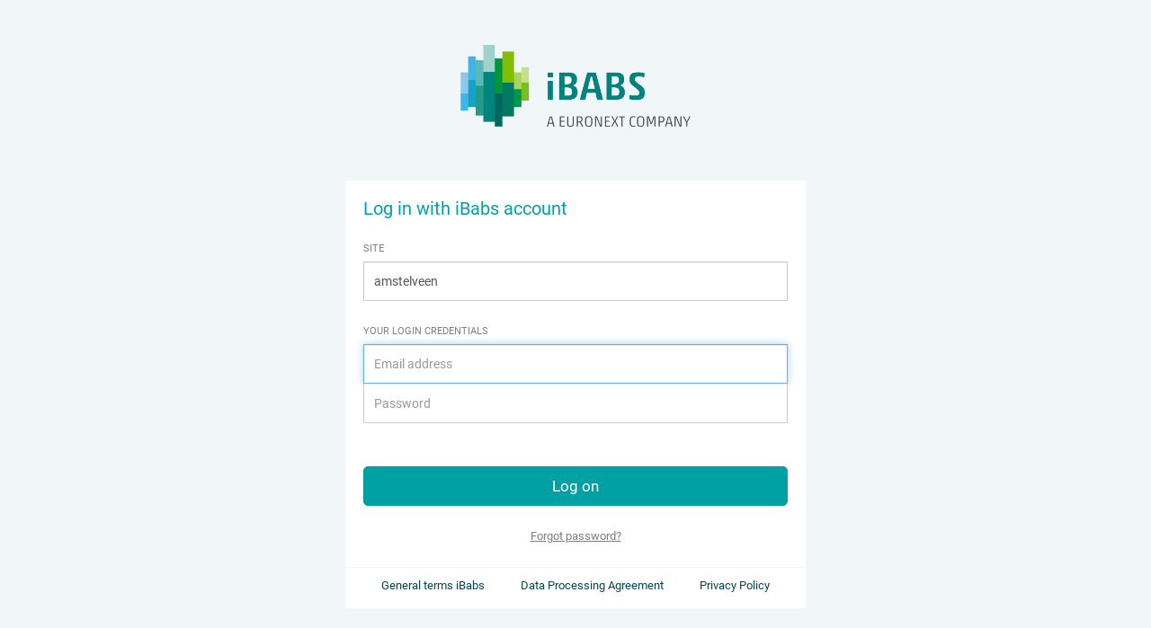

--- FILE ---
content_type: text/html; charset=utf-8
request_url: https://signon.ibabs.eu/Login?sitename=amstelveen
body_size: 2913
content:
<!DOCTYPE html>
<html xmlns="http://www.w3.org/1999/xhtml" lang="en">
<head>
    <title>iBabs - Meet in green</title>
    <meta charset="utf-8" />
    <meta name="viewport" content="width=device-width, initial-scale=1.0">
    <meta http-equiv="X-UA-Compatible" content="IE=edge" />
    <meta http-equiv="Content-Type" content="text/html;charset=utf-8" />
    <meta name="robots" content="noindex,nofollow" />
    <meta name="language" content="nl" />
    <meta name="description" content="" />
    <meta name="keywords" content="" />
    <meta name="author" content="" />

    <style id="antiClickjack" nonce="7f25e55a-6b7d-4d88-a47c-3ecb35ef8179">
        body {
            display: none !important;
        }
    </style>
    <script type="text/javascript" nonce="7f25e55a-6b7d-4d88-a47c-3ecb35ef8179">
        if (self === top) {
            var antiClickjack = document.getElementById("antiClickjack");
            antiClickjack.parentNode.removeChild(antiClickjack);
        } else {
            top.location = self.location;
        }

        var uiCulture = 'en';
        var culture = 'en';
        var uiLanguage = 'en';
    </script>
    <!--[if lt IE 9]>
        <script src="/bundles/iecompatibility?v=T9Snt87QC9iutY72lFRDOGszH0y8hcho5-ipAlyGxSY1"></script>

    <![endif]-->

    <link rel="SHORTCUT ICON" href="/favicon.svg?v=20210707" />
<link rel="icon" type="image/png" sizes="16x16" href="/Images/icons/ibabs/favicon-16x16.png?x46223">
<link rel="icon" type="image/png" sizes="32x32" href="/Images/icons/ibabs/favicon-32x32.png?x46223">
<link rel="icon" type="image/svg+xml" sizes="any" href="/Images/icons/ibabs/favicon.svg?x46223">
<link rel="apple-touch-icon" href="/favicon.svg?x46223">
<link rel="apple-touch-icon" sizes="152x152" href="/Images/icons/ibabs/touch-icon-ipad.png?x46223">
<link rel="apple-touch-icon" sizes="167x167" href="/Images/icons/ibabs/touch-icon-ipad-retina.png?x46223">
<link rel="apple-touch-icon" sizes="180x180" href="/Images/icons/ibabs/touch-icon-iphone-retina.png?x46223">

<!--<link rel="SHORTCUT ICON" href="/favicon.ico?v=20181015" />
<link rel='icon' type='image/png' href='/Images/icons/skope/Icon-48.png' />-->

<!--<link rel="apple-touch-icon-precomposed" href="/Images/icons/skope/Icon.png">-->


<!--<link rel="apple-touch-icon-precomposed" sizes="72x72" href="/Images/icons/skope/Icon-72.png">-->

<!--<link rel="apple-touch-icon-precomposed" sizes="76x76" href="/Images/icons/skope/Icon-76.png">-->

<!--<link rel="apple-touch-icon-precomposed" sizes="114x114" href="/Images/icons/skope/Icon@2x.png">-->

<!--<link rel="apple-touch-icon-precomposed" sizes="120x120" href="/Images/icons/skope/Icon-60@2x.png">-->

<!--<link rel="apple-touch-icon-precomposed" sizes="144x144" href="/Images/icons/skope/Icon-72@2x.png">-->

<!--<link rel="apple-touch-icon-precomposed" sizes="152x152" href="/Images/icons/skope/Icon-76@2x.png">-->

<!--<link rel="apple-touch-icon-precomposed" sizes="180x180" href="/Images/icons/skope/Icon-60@3x.png">-->

<!--<link rel="icon" sizes="192x192" href="/Images/icons/skope/Icon-192.png">-->
    <link href="/Content/cssAnonymous?v=v9AdzmcbtfqPPcWiHEbrZomouN_lv2xKCOG9ozAvl-c1" rel="stylesheet"/>

    
</head>
<body class="anonymousscreen">
    <div id="container" class="container-fluid">
        <div id="anonymousForm">
            <div class="logo">
                <img class="logo" src="/Images/iBabs_Logo.png" alt="Logo iBabs, a Euronext Company"/>
            </div>
            <div class="inner">
                <div class="details row">
                    


<div id="login-container" class="content col-md-12 col-lg-12">
    <div id="local-login-container" class="login-left">
        <h2>Log in with iBabs account</h2>

<form action="/Login" class="form-signin" id="login-form" method="post"><input name="__RequestVerificationToken" type="hidden" value="QdseXDK1VeHE4HrUrB-PTv2NpS0BgWpoY15J5GG3X-z3-1AHUwn6x8dZwt8ZMrVhXtzi0jV8e0_36_XhNQeuwhX0jPs1" />            <input type="hidden" name="viewState" id="viewState" value="NsPjlRDjxghEGssukFjMRKSzHCCsDZWZ+NBmTl03OUvAzQy/U+OeB6AhBdXjrmWfQiiWFjj5KBHutR0G5rGc4fz7Pc43R4sWcIm/o/HsYuvK4y3JmJo5fWudKfocvuE8" />
<label for="SiteName">Site</label><input autocapitalize="off" autocomplete="off" autocorrect="off" class="form-control input-site" data-val="true" data-val-required="mandatory" id="SiteName" name="SiteName" placeholder="Site" spellcheck="off" type="site" value="amstelveen" /><label for="EmailAddress">Your login credentials</label><label class="sr-only" for="EmailAddress">Email address</label><input autocapitalize="off" autocomplete="off" autocorrect="off" class="form-control input-email" data-val="true" data-val-required="mandatory" id="EmailAddress" name="EmailAddress" placeholder="Email address" spellcheck="off" type="username" value="" /><label class="sr-only" for="Password">Password</label><input autocomplete="off" class="form-control input-connected input-password" data-val="true" data-val-required="mandatory" id="Password" name="Password" placeholder="Password" type="password" />                <div id="remember-me" class="checkbox hidden">
                    <input class="input-remember" data-val="true" data-val-required="The Remember me? field is required." id="RememberPassword" name="RememberPassword" type="checkbox" value="true" /><input name="RememberPassword" type="hidden" value="false" />
                    <label class="label-remember-me" for="RememberPassword">Remember password</label>
                </div>
                <button id="loginButton" class="btn btn-lg btn-ibabs btn-login btn-primary" type="submit">Log on</button>
                <div class="center">
                    <a href="/Account/ForgotPassword">Forgot password?</a>
                </div>
</form>    </div>

        <div id="external-login-container" class="login-right hidden">
<form action="/Account/IdentityProviderLogin" method="post"><input name="__RequestVerificationToken" type="hidden" value="ISV77WQtrx-CsZY-9dsW1McHaAzbHDCN1xTo6e1uw2ccBfad-LCeIZOy3m0x9gQv-BXUZ1xlDan4f_qYEf6moBj_TRQ1" />                <h2>Log in with:</h2>
                <div id="site-login-options"></div>
</form>        </div>
</div>
<div class="footer col-xs-12 col-sm-12">
    <div class="center footer-item">
        <a href="https://info.ibabs.com/hubfs/3.%20iBabs/Documents/iBabs%20-%20General%20Terms%20and%20Conditions.pdf" target="_blank">General terms iBabs</a>
    </div>
    <div class="center footer-item">
        <a href="https://info.ibabs.com/hubfs/3.%20iBabs/Documents/iBabs%20-%20Data%20Processing%20Agreement.pdf" target="_blank">Data Processing Agreement</a>
    </div>
        <div class="center footer-item">
            <a href="https://info.ibabs.com/hubfs/3.%20iBabs/Documents/iBabs%20-%20ENG%20-%20Privacy%20Statement%20iBabs%20Platform.pdf" target="_blank">Privacy Policy</a>
        </div>
</div>


                </div>
            </div>
        </div>

        
    </div>
    <div id="focus">
        
    </div>

    <script src="/bundles/scriptsAnonymous?v=cxCAPyHn52Xsbg0xkMzBLffEbh-Qiyt21k-oOpSsTRI1"></script>


    <script nonce="7f25e55a-6b7d-4d88-a47c-3ecb35ef8179">
        $(function () {
            $('input').placeholder();
        });
    </script>

    
    <script nonce="7f25e55a-6b7d-4d88-a47c-3ecb35ef8179">
        $(document).ready(function () {
            var elementIds = {
                sitename: "#SiteName",
                email: "#EmailAddress",
                password: "#Password",
                rememberMe: "#remember-me",
                localLoginContainer: "#local-login-container",
                externalLoginContainer: "#external-login-container",
                loginOptions: "#site-login-options",
                loginForm: "#anonymousForm",
                loginButton: "#loginButton"
            };
            var urls = {
                maintenanceUrl: "/Site/MaintenanceUrl",
                authenticationUrl: "/Site/AuthenticationUrl",
                loginOptions: "/Site/GetLoginOptions",
                providerUserCheck: "/Site/ProviderUserCheck",
            };
            ibabs.login.init(true, elementIds, urls);
        });
    </script>


    
</body>
</html>

--- FILE ---
content_type: text/html; charset=utf-8
request_url: https://signon.ibabs.eu/Site/GetLoginOptions/amstelveen?sitename=amstelveen
body_size: 262
content:
<input data-val="true" data-val-required="The AllowRememberMe field is required." id="AllowRememberMe" name="AllowRememberMe" type="hidden" value="False" /><input data-val="true" data-val-required="The DenyUsernamePasswordLogin field is required." id="DenyUsernamePasswordLogin" name="DenyUsernamePasswordLogin" type="hidden" value="False" /><input id="SiteName" name="SiteName" type="hidden" value="amstelveen" />        <input type="hidden" id="providerAction" value="enableLoginForm"/>
        <input type="hidden" id="providerActionProviderUser" value="enableLoginFormForProviderUser"/>
